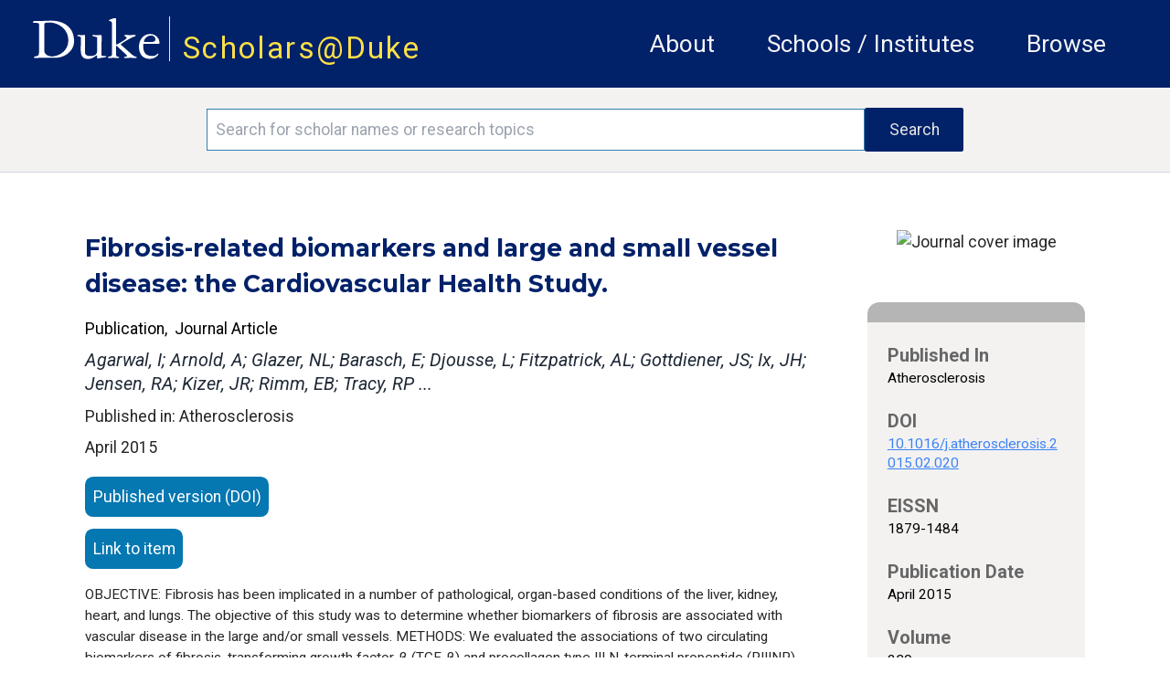

--- FILE ---
content_type: text/html; charset=utf-8
request_url: https://scholars.duke.edu/publication/1148021
body_size: 62588
content:
<!DOCTYPE html>
<html lang="en" prefix="og: https://ogp.me/ns#">
  <head>
    <meta charset="utf-8">
    <meta http-equiv="X-UA-Compatible" content="IE=edge">
    <meta name="viewport" content="width=device-width, initial-scale=1.0, maximum-scale=5.0">
<meta content="BS1gWCgpG3YIFDxcWRoGFz0qExoSMRk0NgM5lSlF09f6huTFTzIcTSvP" name="csrf-token">

    <title>Scholars@Duke publication: Fibrosis-related biomarkers and large and small vessel disease: the Cardiovascular Health Study.
     </title>

<meta name="description" content="Scholars@Duke">
<meta property="og:site_name" content="Scholars@Duke">
    <link phx-track-static rel="stylesheet" href="/css/app.css">
    <link href="https://fonts.googleapis.com/icon?family=Material+Icons" rel="stylesheet">
    <link rel="stylesheet" href="https://fonts.googleapis.com/css2?family=Material+Symbols+Rounded:opsz,wght,FILL,GRAD@20..48,100..700,0..1,-50..200">    <link href="https://fonts.googleapis.com/icon?family=Material+Icons+Outlined" rel="stylesheet">
    <link rel="stylesheet" href="https://fonts.googleapis.com/css2?family=Material+Symbols+Outlined:opsz,wght,FILL,GRAD@20..48,100..700,0..1,-50..200">
    <link href="https://fonts.googleapis.com/css?family=Roboto:400,400i,700" rel="stylesheet">
    <link href="https://fonts.googleapis.com/css?family=Montserrat:400,400i,700,700i,900,900i" rel="stylesheet">
    <link rel="stylesheet" href="https://cdnjs.cloudflare.com/ajax/libs/font-awesome/6.5.1/css/all.min.css">
    <!--link href={Routes.static_path(@conn, "/css/fontawesome/css/all.css")} rel="stylesheet"-->
    <script defer phx-track-static type="text/javascript" src="/js/app.js"></script>
    <script type='text/javascript' src='https://d1bxh8uas1mnw7.cloudfront.net/assets/embed.js'></script>
    <script type='text/javascript' src="/js/htmx.min.js"></script>
    <link rel="stylesheet" href="https://alertbar.oit.duke.edu/sites/all/themes/blackwell/css/alert.css" type="text/css" media="all">

    <script>
    MathJax = {
      tex: {
        inlineMath: [['$', '$'], ['\\(', '\\)']]
      },
      svg: {
        fontCache: 'global'
      }
    };
    </script>
  
    <script id="MathJax-script1" async src="https://cdn.jsdelivr.net/npm/mathjax@4/tex-mml-chtml.js"></script>
    <script id="MathJax-script2" async src="https://cdn.jsdelivr.net/npm/mathjax@4/tex-svg.js"></script>
    

    <!-- Google tag (gtag.js) -->
      <script async src="https://www.googletagmanager.com/gtag/js?id=G-3MMKC5CYKM"></script>
      <script> window.dataLayer = window.dataLayer || []; function gtag()
        {dataLayer.push(arguments);}
        gtag('js', new Date()); gtag('config', 'G-3MMKC5CYKM');
       </script>

    <!-- Google Tag Manager -->
    <script>(function(w,d,s,l,i){w[l]=w[l]||[];w[l].push(
    {'gtm.start': new Date().getTime(),event:'gtm.js'}

    );var f=d.getElementsByTagName(s)[0],
    j=d.createElement(s),dl=l!='dataLayer'?'&l='+l:'';j.async=true;j.src=
    'https://www.googletagmanager.com/gtm.js?id='+i+dl;f.parentNode.insertBefore(j,f);
    })(window,document,'script','dataLayer','GTM-TQ2CHDB5');</script>
    <!-- End Google Tag Manager -->

    <!-- Matomo -->
    <script>
      var _paq = window._paq = window._paq || [];
      /* tracker methods like "setCustomDimension" should be called before "trackPageView" */
      _paq.push(['trackPageView']);
      _paq.push(['enableLinkTracking']);
      (function() {
        var u="//essweb-matomo.oit.duke.edu/";
        _paq.push(['setTrackerUrl', u+'matomo.php']);
        _paq.push(['setSiteId', '2']);
        var d=document, g=d.createElement('script'), s=d.getElementsByTagName('script')[0];
        g.async=true; g.src=u+'matomo.js'; s.parentNode.insertBefore(g,s);
      })();
    </script>
    <!-- End Matomo Code -->
  </head>

  <body>
  <!-- Google Tag Manager (noscript) -->
  <noscript><iframe src="https://www.googletagmanager.com/ns.html?id=GTM-TQ2CHDB5" height="0" width="0" style="display:none;visibility:hidden"></iframe></noscript>
  <!-- End Google Tag Manager (noscript) -->

    <a href="#main-content" class="skip-to-content">Skip to main content</a>
    <header class="w-full h-full">
      <section class="duke-header">
        <div class="duke-header-content">
          <div class="flex flex-row">
            <div>
              <a href="https://duke.edu/" target="_blank" class="duke-header-logo">
                <img src="/images/dukelogo_white.svg" alt="Duke Logo">
              </a>
            </div>
            <div class="header-vertical-bar">&nbsp;</div>
            <div class="scholars-header-text" style="letter-spacing: 0.125rem;"><a href="/">Scholars@Duke</a></div>
          </div>
          <div class="order-last self-center relative">
            <div x-data="{
                open: false,
                close() { this.open = false},
                get isOpen() { return this.open },
                toggle() { this.open = ! this.open},
              }" @resize.window="close()" x-on:click.outside="if (isOpen) {toggle()}" class="flex items-center justify-between flex-wrap p-6">
              <div x-on:click="toggle()" class="block md:hidden">
                  <button class="flex items-center px-3 py-2 border rounded text-gray-100 border-gray-200 hover:text-white hover:border-white">
                      <svg class="fill-current h-3 w-3" viewBox="0 0 20 20" xmlns="http://www.w3.org/2000/svg"><title>Menu</title><path d="M0 3h20v2H0V3zm0 6h20v2H0V9zm0 6h20v2H0v-2z"></path></svg>
                  </button>
              </div>
              <nav aria-label="general menu" x-bind:class="{'block': isOpen, 'hidden': !isOpen, 'menu-open': isOpen}" class="md:w-full block flex-grow md:flex md:justify-end">
                  <ol>
                    <li class="header-menu-text"><a href="https://help.scholars.duke.edu/about-scholarsduke/">About</a></li>
                    <li class="header-menu-text"><a href="/organizations">Schools / Institutes</a></li>
                    <li class="header-menu-text"><a href="/search?grs=Grant+a-z&grsp=1&pplptf[]=Faculty&ppls=Person+a-z&pplsp=1&pubss=Newest+First&pubssp=1&q=%2A&tab=people">Browse</a></li>
                    <!-- % = if function_exported?(Routes, :live_dashboard_path, 2) do % -->
                    <!-- li>< % = link "LiveDashboard", to: Routes.live_dashboard_path(@conn, :home) %></li -->
                    <!-- % end % -->
                  </ol>
              </nav>
            </div>
          </div>
        </div>
      </section>
      <!--Start search bar-->

          <section class="search-bar" x-data="{
                }" x-init=" // When the query is updated
                  // and not on the search page, ensure that it's updated when it gets there
                  params=new URLSearchParams(location.search);
                  q=params.get('q');
                  if(q && q.length > 0 && q != '*') {
                    document.querySelector('#q').value = q
                  }
                ">
            <form action="/search">
              <div class="search-area">
                <div class="search-box">
                  <input id="q" name="q" placeholder="Search for scholar names or research topics" class="order-first flex-initial search-input" aria-label="Search keywords" type="text" length="120">
                  <input class="order-last flex-initial search-button" type="submit" value="Search">
                </div>
              </div>
            </form>
          </section>

      <!-- end search bar-->
    <div id="header">

       <script src="https://alertbar.oit.duke.edu/alert.html"></script>

    </div>

      <!--<section class="system-maintenance-container" x-show="show"
        x-data="{show: true}">
        <div class="system-maintenance">
          <div class="maint-tool-icon">
            <span class="material-icons text-yellow-200">construction</span>
            <span class="material-symbols-outlined text-green-400">release_alert</span>
          </div>

          <div class="maint-text">
            <span>
              Scholars@Duke will be down for maintenance for approximately one hour starting Tuesday, 11/11 @1pm ET
            </span>
          </div>

          <div class="!hidden maint-close-icon" @click="show = !show">
            <span class="material-icons-outlined">cancel</span>
          </div>
        </div>
      </section>-->

    </header>

    <main>
<div class="full-band-content">
  <p class="alert alert-info" bg-yellow-200 text-white role="alert"></p>
  <p class="alert alert-danger bg-red text-white" role="alert"></p>

<div id="main-content" class="entity-page">
  <div class="entity-page-inner" x-data="{
    initVars() {
      this.activeSection = ''
    },
    activeSection: '',
    isInProgress() {
      //console.log(`isInProgress: ${this.inProgress}`)
      return this.inProgress
    },
    hideUnselected() {},
    menuActiveClass : 'text-duke-blue-navy text-sm mt-2 border-t-2 border-l-2 border-r-2 border-gray-300 pl-2 pr-2 leading-loose text-center',
    menuInactiveClass : 'text-black text-sm mt-2  border-l-2 border-r-2 border-t-2 border-transparent leading-loose pl-2 pr-2 text-center',
    setActiveSection(selected) {
        let vm = this
        vm.activeSection = selected
        vm.hideUnselected()
    },
    isActiveSection(section) {
      let vm = this
      //console.log('isActiveSection - section: ', section, ' active: ', vm.activeSection)
      return section === vm.activeSection
    }
    }" x-init="activeSection = &#39;.apa-menu&#39;">
    <!-- column 1 -->
    <!-- http://localhost:4001/publication/1441055 -->
    <div class="entity-page-column-1">

        <div class="xs:flex md:hidden justify-self-center justify-center mb-10">
          <img alt="Journal cover image" src="https://secure.syndetics.com/index.aspx?isbn=/lc.gif&amp;issn=1879-1484&amp;client=dukeuniv">
        </div>

    <div class="entity-page-col-1-content">

      <h2 class="entity-title w-full pr-4">Fibrosis-related biomarkers and large and small vessel disease: the Cardiovascular Health Study.</h2>
      <div class="flex xs:flex-col lg:flex-row w-full">
        <div class="flex flex-col mt-3">
          <div class="flex flex-row">
          <span class="text-[1rem] text-black">Publication</span>
          <span class="text-[1rem] text-black">,&nbsp;&nbsp;Journal Article</span>
          </div>
        </div>
      </div>

        <div class="my-2 mr-4 text-gray-800 font-roboto italic text-[1.125rem] leading-[1.5rem]">
Agarwal, I;  Arnold, A;  Glazer, NL;  Barasch, E;  Djousse, L;  Fitzpatrick, AL;  Gottdiener, JS;  Ix, JH;  Jensen, RA;  Kizer, JR;  Rimm, EB;  Tracy, RP ...
        </div>


        <div class="w-full">Published in: Atherosclerosis</div>

      <div class="flex xs:flex-col lg:flex-row w-full">
        <div class="flex flex-col mt-1">
          <span class="flex justify-start leading-loose pb-3">April 2015</span>
        </div>
      </div>
      <div class="flex flex-col justify-center xs:w-full lg:w-8/12">

          <a href="http://dx.doi.org/10.1016/j.atherosclerosis.2015.02.020" class="publication-ext-link">
            <span class="btn-open-access">Published version (DOI)</span>
          </a>




          <a href="https://www.ncbi.nlm.nih.gov/pubmed/25725316" class="publication-ext-link">
            <span class="btn-open-access">Link to item</span>
          </a>

      </div>

      <p class="xs:text-xs md:text-sm pb-5 xs:pr-2 mt-1 md:pr-6">OBJECTIVE: Fibrosis has been implicated in a number of pathological, organ-based conditions of the liver, kidney, heart, and lungs. The objective of this study was to determine whether biomarkers of fibrosis are associated with vascular disease in the large and/or small vessels. METHODS: We evaluated the associations of two circulating biomarkers of fibrosis, transforming growth factor-β (TGF-β) and procollagen type III N-terminal propeptide (PIIINP), with incident peripheral artery disease (PAD) and subclinical macrovascular (carotid intima-media thickness, flow-mediated vasodilation, ankle-brachial index, retinal vein diameter), and microvascular (retinal artery diameter and retinopathy) disease among older adults in the Cardiovascular Health Study. We measured TGF-β and PIIINP from samples collected in 1996 and ascertained clinical PAD through 2011. Measurements of large and small vessels were collected between 1996 and 1998. RESULTS: After adjustment for sociodemographic, clinical, and biochemical risk factors, TGF-β was associated with incident PAD (hazard ratio [HR] = 1.36 per doubling of TGF-β, 95% confidence interval [CI] = 1.04, 1.78) and retinal venular diameter (1.63 μm per doubling of TGF-β, CI = 0.23, 3.02). PIIINP was not associated with incident PAD, but was associated with carotid intima-media thickness (0.102 mm per doubling of PIIINP, CI = 0.029, 0.174) and impaired brachial artery reactivity (-0.20% change per doubling of PIIINP, CI = -0.39, -0.02). Neither TGF-β nor PIIINP were associated with retinal arteriolar diameter or retinopathy. CONCLUSIONS: Serum concentrations of fibrosis-related biomarkers were associated with several measures of large vessel disease, including incident PAD, but not with small vessel disease. Fibrosis may contribute to large vessel atherosclerosis in older adults.</p>

        <h3 class="contributor-author-header">Duke Scholars</h3>

<div class="contributor-author-card-container">

  <!-- Needs a list named contributor_card_list containing maps like:
      %{
        "href" => href, # link to detail page e.g. /profile/0002361
        "image" => image, # png/jpeg src link to picture
        "line1" => "line1" # text for first line (will be formatted as small caps)
        "line2" => "line2" # probably the cotributor name like "Rochelle D. Schwarts-Bloom"
        "line3" => "line3" # probably title or organization
        "multiDiscipline" => "multiDiscipline" # from the person multiDiscipline field of the contribtur
      }
  -->

    <a class="contributor-author-card-link" href="/person/tien.wong">
      <div class="contributor-author-card">
        <img class="contributor-author-card-img" src="/images/person_placeholder.png" alt="Tien Yin Wong" onerror="this.src=&#39;[data-uri]&#39;">
        <div class="contributor-author-card-text-container">
          <span class="contributor-author-card-text-1st-line">Author</span>
          <span class="contributor-author-card-text-2nd-line">Tien Yin Wong</span>
          <span class="contributor-author-card-text-3rd-line">Ophthalmology</span>

        </div>
      </div>
    </a>

</div>
      <div class="flex xs:flex-col md:flex-row w-full pt-5 pb-4 justify-center">
        <div class="flex xs:flex-row md:flex-col w-full md:ml-2 xs:self-center md:self-start ">

        </div>
        <div class="flex xs:self-center md:self-start justify-center w-full">

        </div>
      </div>
    </div>
      <div class="xs:flex md:hidden w-[85%] self-center">

<div class="entity-page-col-2-gray-box">
  <div class="entity-page-col-2-gray-header"></div>

  <!-- Expects a list of maps like:
     [%{
        "heading" => "heading text",
        "text" => "detail text",
        "href" => "optional link" # if an href(optiooal), the detail text will be used inside an anchor
      }, ... ]
    -->
  <div class="text-[0.95rem] text-black font-normal">


        <h2 class="entity-detail-block-header px-5 pt-5">Published In</h2>
        <div class="px-5 text-black text-[0.88rem] leading-[1.2rem]">


              <div>Atherosclerosis</div>


        </div>



        <h2 class="entity-detail-block-header px-5 pt-5">DOI</h2>
        <div class="px-5 text-black text-[0.88rem] leading-[1.2rem]">

            <div class="break-all"><a class="underline text-blue-500" href="http://dx.doi.org/10.1016/j.atherosclerosis.2015.02.020">10.1016/j.atherosclerosis.2015.02.020</a></div>

        </div>



        <h2 class="entity-detail-block-header px-5 pt-5">EISSN</h2>
        <div class="px-5 text-black text-[0.88rem] leading-[1.2rem]">


              <div>1879-1484</div>


        </div>







        <h2 class="entity-detail-block-header px-5 pt-5">Publication Date</h2>
        <div class="px-5 text-black text-[0.88rem] leading-[1.2rem]">


              <div>April 2015</div>


        </div>



        <h2 class="entity-detail-block-header px-5 pt-5">Volume</h2>
        <div class="px-5 text-black text-[0.88rem] leading-[1.2rem]">


              <div>239</div>


        </div>



        <h2 class="entity-detail-block-header px-5 pt-5">Issue</h2>
        <div class="px-5 text-black text-[0.88rem] leading-[1.2rem]">


              <div>2</div>


        </div>



        <h2 class="entity-detail-block-header px-5 pt-5">Start / End Page</h2>
        <div class="px-5 text-black text-[0.88rem] leading-[1.2rem]">


              <div>539 / 546</div>


        </div>



        <h2 class="entity-detail-block-header px-5 pt-5">Location</h2>
        <div class="px-5 text-black text-[0.88rem] leading-[1.2rem]">


              <div>Ireland</div>


        </div>









        <h2 class="entity-detail-block-header px-5 pt-5">Related Subject Headings</h2>
        <div class="px-5 text-black text-[0.88rem] leading-[1.2rem]">


              <ul class="list-none">

                  <li>Vasodilation</li>

                  <li>United States</li>

                  <li>Transforming Growth Factor beta</li>

                  <li>Risk Factors</li>

                  <li>Retinal Diseases</li>

                  <li>Prospective Studies</li>

                  <li>Prognosis</li>

                  <li>Procollagen</li>

                  <li>Predictive Value of Tests</li>

                  <li>Peripheral Arterial Disease</li>

              </ul>


        </div>


  </div>

  <div class="pb-2">&nbsp;</div>
</div>

      </div>

      <!-- Citations -->
      <div id="cite">

          <h3 class="text-black pb-5 font-bold">Citation</h3>
          <div class="mb-5 publication-citations">
            <div class="flex flex-row w-full">

                <div class="citation-type" x-bind:class="isActiveSection(&#39;.apa-menu&#39;) ? menuActiveClass : menuInactiveClass" x-on:click.prevent="setActiveSection(&#39;.apa-menu&#39;)">
APA
                </div>

                <div class="citation-type" x-bind:class="isActiveSection(&#39;.chicago-menu&#39;) ? menuActiveClass : menuInactiveClass" x-on:click.prevent="setActiveSection(&#39;.chicago-menu&#39;)">
Chicago
                </div>

                <div class="citation-type" x-bind:class="isActiveSection(&#39;.icmje-menu&#39;) ? menuActiveClass : menuInactiveClass" x-on:click.prevent="setActiveSection(&#39;.icmje-menu&#39;)">
ICMJE
                </div>

                <div class="citation-type" x-bind:class="isActiveSection(&#39;.mla-menu&#39;) ? menuActiveClass : menuInactiveClass" x-on:click.prevent="setActiveSection(&#39;.mla-menu&#39;)">
MLA
                </div>

                <div class="citation-type" x-bind:class="isActiveSection(&#39;.nlm-menu&#39;) ? menuActiveClass : menuInactiveClass" x-on:click.prevent="setActiveSection(&#39;.nlm-menu&#39;)">
NLM
                </div>

            </div>
            <div class="flex flex-row">

              <div class="flex flex-col xs:w-[85%] md:w-[70%] citation-body pt-2 mt-[-0.125rem] border-t-2 border-gray-300" x-bind:class="isActiveSection(&#39;.apa-menu&#39;) ? &#39;block&#39; : &#39;hidden&#39;"><div>Agarwal, I., Arnold, A., Glazer, N. L., Barasch, E., Djousse, L., Fitzpatrick, A. L., … Mukamal, K. J. (2015). <a href="https://scholars.duke.edu/publication/1148021">Fibrosis-related biomarkers and large and small vessel disease: the Cardiovascular Health Study.</a> <i>Atherosclerosis</i>, <i>239</i>(2), 539–546. https://doi.org/10.1016/j.atherosclerosis.2015.02.020</div> <!-- don't strip tags here -->
              </div>

              <div class="flex flex-col xs:w-[85%] md:w-[70%] citation-body pt-2 mt-[-0.125rem] border-t-2 border-gray-300" x-bind:class="isActiveSection(&#39;.chicago-menu&#39;) ? &#39;block&#39; : &#39;hidden&#39;"><div>Agarwal, Isha, Alice Arnold, Nicole L. Glazer, Eddy Barasch, Luc Djousse, Annette L. Fitzpatrick, John S. Gottdiener, et al. “<a href="https://scholars.duke.edu/publication/1148021">Fibrosis-related biomarkers and large and small vessel disease: the Cardiovascular Health Study.</a>” <i>Atherosclerosis</i> 239, no. 2 (April 2015): 539–46. https://doi.org/10.1016/j.atherosclerosis.2015.02.020.</div> <!-- don't strip tags here -->
              </div>

              <div class="flex flex-col xs:w-[85%] md:w-[70%] citation-body pt-2 mt-[-0.125rem] border-t-2 border-gray-300" x-bind:class="isActiveSection(&#39;.icmje-menu&#39;) ? &#39;block&#39; : &#39;hidden&#39;"><div>Agarwal I, Arnold A, Glazer NL, Barasch E, Djousse L, Fitzpatrick AL, et al. <a href="https://scholars.duke.edu/publication/1148021">Fibrosis-related biomarkers and large and small vessel disease: the Cardiovascular Health Study.</a> Atherosclerosis. 2015 Apr;239(2):539–46.</div> <!-- don't strip tags here -->
              </div>

              <div class="flex flex-col xs:w-[85%] md:w-[70%] citation-body pt-2 mt-[-0.125rem] border-t-2 border-gray-300" x-bind:class="isActiveSection(&#39;.mla-menu&#39;) ? &#39;block&#39; : &#39;hidden&#39;"><div>Agarwal, Isha, et al. “<a href="https://scholars.duke.edu/publication/1148021">Fibrosis-related biomarkers and large and small vessel disease: the Cardiovascular Health Study.</a>” <i>Atherosclerosis</i>, vol. 239, no. 2, Apr. 2015, pp. 539–46. <i>Pubmed</i>, doi:10.1016/j.atherosclerosis.2015.02.020.</div> <!-- don't strip tags here -->
              </div>

              <div class="flex flex-col xs:w-[85%] md:w-[70%] citation-body pt-2 mt-[-0.125rem] border-t-2 border-gray-300" x-bind:class="isActiveSection(&#39;.nlm-menu&#39;) ? &#39;block&#39; : &#39;hidden&#39;"><div>Agarwal I, Arnold A, Glazer NL, Barasch E, Djousse L, Fitzpatrick AL, Gottdiener JS, Ix JH, Jensen RA, Kizer JR, Rimm EB, Siscovick DS, Tracy RP, Wong TY, Mukamal KJ. <a href="https://scholars.duke.edu/publication/1148021">Fibrosis-related biomarkers and large and small vessel disease: the Cardiovascular Health Study.</a> Atherosclerosis. 2015 Apr;239(2):539–546.</div> <!-- don't strip tags here -->
              </div>

            </div>
          </div>

      </div>
      <!-- Citations end -->

    </div>

    <!-- column 2 -->
    <div class="entity-page-column-2">
      <div class="flex-row w-full">

          <div class="xs:hidden md:flex justify-self-center justify-center mb-10">
          <img alt="Journal cover image" src="https://secure.syndetics.com/index.aspx?isbn=/lc.gif&amp;issn=1879-1484&amp;client=dukeuniv">
          </div>

        <div class="md:flex xs:hidden">

<div class="entity-page-col-2-gray-box">
  <div class="entity-page-col-2-gray-header"></div>

  <!-- Expects a list of maps like:
     [%{
        "heading" => "heading text",
        "text" => "detail text",
        "href" => "optional link" # if an href(optiooal), the detail text will be used inside an anchor
      }, ... ]
    -->
  <div class="text-[0.95rem] text-black font-normal">


        <h2 class="entity-detail-block-header px-5 pt-5">Published In</h2>
        <div class="px-5 text-black text-[0.88rem] leading-[1.2rem]">


              <div>Atherosclerosis</div>


        </div>



        <h2 class="entity-detail-block-header px-5 pt-5">DOI</h2>
        <div class="px-5 text-black text-[0.88rem] leading-[1.2rem]">

            <div class="break-all"><a class="underline text-blue-500" href="http://dx.doi.org/10.1016/j.atherosclerosis.2015.02.020">10.1016/j.atherosclerosis.2015.02.020</a></div>

        </div>



        <h2 class="entity-detail-block-header px-5 pt-5">EISSN</h2>
        <div class="px-5 text-black text-[0.88rem] leading-[1.2rem]">


              <div>1879-1484</div>


        </div>







        <h2 class="entity-detail-block-header px-5 pt-5">Publication Date</h2>
        <div class="px-5 text-black text-[0.88rem] leading-[1.2rem]">


              <div>April 2015</div>


        </div>



        <h2 class="entity-detail-block-header px-5 pt-5">Volume</h2>
        <div class="px-5 text-black text-[0.88rem] leading-[1.2rem]">


              <div>239</div>


        </div>



        <h2 class="entity-detail-block-header px-5 pt-5">Issue</h2>
        <div class="px-5 text-black text-[0.88rem] leading-[1.2rem]">


              <div>2</div>


        </div>



        <h2 class="entity-detail-block-header px-5 pt-5">Start / End Page</h2>
        <div class="px-5 text-black text-[0.88rem] leading-[1.2rem]">


              <div>539 / 546</div>


        </div>



        <h2 class="entity-detail-block-header px-5 pt-5">Location</h2>
        <div class="px-5 text-black text-[0.88rem] leading-[1.2rem]">


              <div>Ireland</div>


        </div>









        <h2 class="entity-detail-block-header px-5 pt-5">Related Subject Headings</h2>
        <div class="px-5 text-black text-[0.88rem] leading-[1.2rem]">


              <ul class="list-none">

                  <li>Vasodilation</li>

                  <li>United States</li>

                  <li>Transforming Growth Factor beta</li>

                  <li>Risk Factors</li>

                  <li>Retinal Diseases</li>

                  <li>Prospective Studies</li>

                  <li>Prognosis</li>

                  <li>Procollagen</li>

                  <li>Predictive Value of Tests</li>

                  <li>Peripheral Arterial Disease</li>

              </ul>


        </div>


  </div>

  <div class="pb-2">&nbsp;</div>
</div>

        </div>
      </div>
    </div>
  </div>
</div>

</div>
    </main>
    <footer class="footer">
      <div class="footer-content">
        <div class="flex md:flex-row xs:flex-col w-full xs:py-5 p-5 m-0 bg-duke-footer-background">
          <!-- column 1 -->
          <div class="flex flex-col xs:w-auto md:w-3/12 xs:order-3 md:order-1 pl-5 xs:justify-center md:justify-start self-center">
          <div class="text-white">
            <a href="https://duke.edu/" class="max-h-[1.875rem]">
              <img class="h-[3.125rem] no-highlight" src="/images/dukelogo_white.svg" alt="Duke Logo">
            </a>
          </div>
          <div class="text-white text-sm">
            &copy;2026 Duke University |
            <span class="text-sm text-white"><a href="https://help.scholars.duke.edu/about/terms-use/">Terms of Use</a></span>
          </div>
          </div>

          <div class="flex flex-row xs:order-1 md:order-2 md:pt-5 xs:self-center xs:justify-between md:justify-around md:self-auto xs:w-[85%] xs:max-w-[85%] md:w-4/12 text-sm"> <!-- keeps these two sections horizontal with each other -->
            <!-- column 2 -->
            <div class="flex flex-col xs:pl-0 md:pl-5">
              <div class="text-dandelion uppercase">Project</div>
              <a class="text-white pt-2" href="https://help.scholars.duke.edu/about-scholarsduke/">About</a>
              <a class="text-white" href="https://help.scholars.duke.edu/secure/data-consumer-resources/">Data Consumers</a>
              <a class="text-white" href="https://scholars.duke.edu/vivo_admin/home">Manage Scholars Data</a>
              <a class="text-white" href="https://duke.kualibuild.com/app/6509d6a232976c013aa53b77/run">Contact Us</a>
            </div>

            <!-- column 3 -->
            <div class="flex flex-col  md:pl-2">
              <div class="text-dandelion uppercase">Support</div>
              <a class="text-white pt-2" href="https://help.scholars.duke.edu/frequently-asked-questions/">FAQ</a>
              <a class="text-white" href="https://duke.kualibuild.com/app/6509d6a232976c013aa53b77/run">Report a Bug</a>
              <a class="text-white" href="https://help.scholars.duke.edu/scholarsduke-user-guide/">Users' Guides</a>
              <a class="text-white" href="https://help.scholars.duke.edu/">Get Help</a>
            </div>
          </div>
          <!-- column 4 -->
          <div class="flex flex-col xs:order-2 md:order-3 xs:px-0 md:px-5 py-5 xs:justify-center xs:w-[85%] xs:max-w-[85%] md:max-w-[70%] md:w-5/12 md:pl-4 min-w-[9.375rem] xs:self-center text-sm">
          <div class="text-dandelion uppercase">Stay Connected</div>
          <div class="text-white pt-2">
              Get news directly from the Scholars Team,
              and stay up-to-date on the most recent Tips of the Month,
              announcements, features, and beta tests.
          </div>
            <a href="https://lists.duke.edu/sympa/subscribe/scholars-announcements" class="flex flex-row items-center button xs:px-4 bg-primary-color-02 hover:bg-primary-color-01 text-white xs:text-[0.8rem] xs:w-7/12 md:w-10/12 lg:w-2/3 mt-2"><span class="flex w-11/12 text-left">Subscribe to Announcements</span><span class="text-thistle"><i class="flex w-1/12 text-right text-[0.85rem] fa-solid fa-up-right-from-square"></i></span></a>
            <!--div class="footer-subscribe">
              <input class="order-first flex-initial subscribe-input" name="email" type="text" placeholder="Add your email..." length="255" aria-label="Email address"/>
              <button class="order-last flex-initial subscribe-button">Subscribe</button>
            </div-->
          <div class="xs:w-2/6 md:hidden">&nbsp;</div>
          </div>
        </div>
      </div>
    </footer>
  </body>
</html>